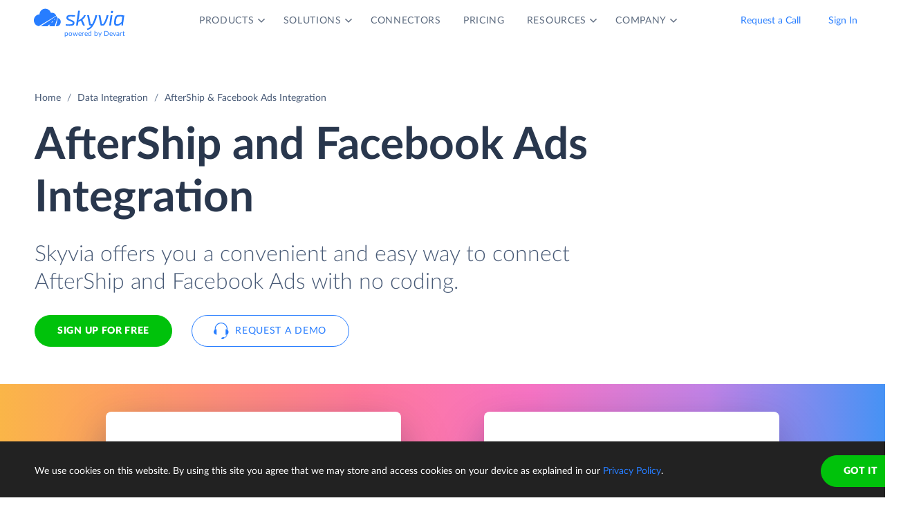

--- FILE ---
content_type: image/svg+xml
request_url: https://skyvia.com/data-integration/images/one-to-many.svg
body_size: -243
content:
<svg xmlns="http://www.w3.org/2000/svg" xmlns:xlink="http://www.w3.org/1999/xlink" width="112" height="112"><defs><path id="b" d="M3 0h26a3 3 0 0 1 3 3v26a3 3 0 0 1-3 3H3a3 3 0 0 1-3-3V3a3 3 0 0 1 3-3z"/><filter id="a" width="150%" height="168.8%" x="-25%" y="-31.2%" filterUnits="objectBoundingBox"><feOffset dy="4" in="SourceAlpha" result="shadowOffsetOuter1"/><feGaussianBlur in="shadowOffsetOuter1" result="shadowBlurOuter1" stdDeviation="2"/><feColorMatrix in="shadowBlurOuter1" result="shadowMatrixOuter1" values="0 0 0 0 0.0588235294 0 0 0 0 0.211764706 0 0 0 0 0.443137255 0 0 0 0.25 0"/><feMorphology in="SourceAlpha" radius="2" result="shadowSpreadOuter2"/><feOffset dy="-4" in="shadowSpreadOuter2" result="shadowOffsetOuter2"/><feGaussianBlur in="shadowOffsetOuter2" result="shadowBlurOuter2" stdDeviation="1"/><feColorMatrix in="shadowBlurOuter2" result="shadowMatrixOuter2" values="0 0 0 0 0.219607843 0 0 0 0 0.290196078 0 0 0 0 0.4 0 0 0 0.1 0"/><feMorphology in="SourceAlpha" radius="2" result="shadowSpreadOuter3"/><feOffset dy="4" in="shadowSpreadOuter3" result="shadowOffsetOuter3"/><feGaussianBlur in="shadowOffsetOuter3" result="shadowBlurOuter3" stdDeviation="2"/><feColorMatrix in="shadowBlurOuter3" result="shadowMatrixOuter3" values="0 0 0 0 0.219607843 0 0 0 0 0.290196078 0 0 0 0 0.4 0 0 0 0.75 0"/><feMerge><feMergeNode in="shadowMatrixOuter1"/><feMergeNode in="shadowMatrixOuter2"/><feMergeNode in="shadowMatrixOuter3"/></feMerge></filter><path id="d" d="M3 0h26a3 3 0 0 1 3 3v26a3 3 0 0 1-3 3H3a3 3 0 0 1-3-3V3a3 3 0 0 1 3-3z"/><filter id="c" width="150%" height="168.8%" x="-25%" y="-31.2%" filterUnits="objectBoundingBox"><feOffset dy="4" in="SourceAlpha" result="shadowOffsetOuter1"/><feGaussianBlur in="shadowOffsetOuter1" result="shadowBlurOuter1" stdDeviation="2"/><feColorMatrix in="shadowBlurOuter1" result="shadowMatrixOuter1" values="0 0 0 0 0.0588235294 0 0 0 0 0.211764706 0 0 0 0 0.443137255 0 0 0 0.25 0"/><feMorphology in="SourceAlpha" radius="2" result="shadowSpreadOuter2"/><feOffset dy="-4" in="shadowSpreadOuter2" result="shadowOffsetOuter2"/><feGaussianBlur in="shadowOffsetOuter2" result="shadowBlurOuter2" stdDeviation="1"/><feColorMatrix in="shadowBlurOuter2" result="shadowMatrixOuter2" values="0 0 0 0 0.219607843 0 0 0 0 0.290196078 0 0 0 0 0.4 0 0 0 0.1 0"/><feMorphology in="SourceAlpha" radius="2" result="shadowSpreadOuter3"/><feOffset dy="4" in="shadowSpreadOuter3" result="shadowOffsetOuter3"/><feGaussianBlur in="shadowOffsetOuter3" result="shadowBlurOuter3" stdDeviation="2"/><feColorMatrix in="shadowBlurOuter3" result="shadowMatrixOuter3" values="0 0 0 0 0.219607843 0 0 0 0 0.290196078 0 0 0 0 0.4 0 0 0 0.75 0"/><feMerge><feMergeNode in="shadowMatrixOuter1"/><feMergeNode in="shadowMatrixOuter2"/><feMergeNode in="shadowMatrixOuter3"/></feMerge></filter><path id="f" d="M3 0h26a3 3 0 0 1 3 3v26a3 3 0 0 1-3 3H3a3 3 0 0 1-3-3V3a3 3 0 0 1 3-3z"/><filter id="e" width="150%" height="168.8%" x="-25%" y="-31.2%" filterUnits="objectBoundingBox"><feOffset dy="4" in="SourceAlpha" result="shadowOffsetOuter1"/><feGaussianBlur in="shadowOffsetOuter1" result="shadowBlurOuter1" stdDeviation="2"/><feColorMatrix in="shadowBlurOuter1" result="shadowMatrixOuter1" values="0 0 0 0 0.0588235294 0 0 0 0 0.211764706 0 0 0 0 0.443137255 0 0 0 0.25 0"/><feMorphology in="SourceAlpha" radius="2" result="shadowSpreadOuter2"/><feOffset dy="-4" in="shadowSpreadOuter2" result="shadowOffsetOuter2"/><feGaussianBlur in="shadowOffsetOuter2" result="shadowBlurOuter2" stdDeviation="1"/><feColorMatrix in="shadowBlurOuter2" result="shadowMatrixOuter2" values="0 0 0 0 0.219607843 0 0 0 0 0.290196078 0 0 0 0 0.4 0 0 0 0.1 0"/><feMorphology in="SourceAlpha" radius="2" result="shadowSpreadOuter3"/><feOffset dy="4" in="shadowSpreadOuter3" result="shadowOffsetOuter3"/><feGaussianBlur in="shadowOffsetOuter3" result="shadowBlurOuter3" stdDeviation="2"/><feColorMatrix in="shadowBlurOuter3" result="shadowMatrixOuter3" values="0 0 0 0 0.219607843 0 0 0 0 0.290196078 0 0 0 0 0.4 0 0 0 0.75 0"/><feMerge><feMergeNode in="shadowMatrixOuter1"/><feMergeNode in="shadowMatrixOuter2"/><feMergeNode in="shadowMatrixOuter3"/></feMerge></filter></defs><g fill="none" fill-rule="evenodd"><path fill="#7A91B6" fill-rule="nonzero" d="M57.125 57L56 54l7.5 4.001L56 62l1.125-3H40v-2zM68 26h-1a3 3 0 0 0-3 3v60a3 3 0 0 0 3 3h1v-2h-1a1 1 0 0 1-1-1V29a1 1 0 0 1 1-1h1v-2z"/><g transform="translate(8 40)"><use fill="#000" filter="url(#a)" xlink:href="#b"/><use fill="#FFF" xlink:href="#b"/><path fill="#C5D4EA" d="M5 10h6v3H5v-3zm0 5h6v3H5v-3zm0 5h6v3H5v-3zm8-10h6v3h-6v-3zm0 10h6v3h-6v-3zm8-10h6v3h-6v-3zm0 5h6v3h-6v-3zm0 5h6v3h-6v-3zM5 25h6v3H5v-3zm8 0h6v3h-6v-3zm8 0h6v3h-6v-3zm-8-10h6v3h-6v-3z"/><path fill="#00C20B" d="M3 0h26a3 3 0 0 1 3 3v3H0V3a3 3 0 0 1 3-3z"/></g><g transform="translate(72 8)"><use fill="#000" filter="url(#c)" xlink:href="#d"/><use fill="#FFF" xlink:href="#d"/><path fill="#C5D4EA" d="M5 10h6v3H5v-3zm0 5h6v3H5v-3zm0 5h6v3H5v-3zm8-10h6v3h-6v-3zm0 10h6v3h-6v-3zm8-10h6v3h-6v-3zm0 5h6v3h-6v-3zm0 5h6v3h-6v-3zM5 25h6v3H5v-3zm8 0h6v3h-6v-3zm8 0h6v3h-6v-3zm-8-10h6v3h-6v-3z"/><path fill="#277DFF" d="M3 0h26a3 3 0 0 1 3 3v3H0V3a3 3 0 0 1 3-3z"/></g><g transform="translate(72 72)"><use fill="#000" filter="url(#e)" xlink:href="#f"/><use fill="#FFF" xlink:href="#f"/><path fill="#C5D4EA" d="M5 10h6v3H5v-3zm0 5h6v3H5v-3zm0 5h6v3H5v-3zm8-10h6v3h-6v-3zm0 10h6v3h-6v-3zm8-10h6v3h-6v-3zm0 5h6v3h-6v-3zm0 5h6v3h-6v-3zM5 25h6v3H5v-3zm8 0h6v3h-6v-3zm8 0h6v3h-6v-3zm-8-10h6v3h-6v-3z"/><path fill="#277DFF" d="M3 0h26a3 3 0 0 1 3 3v3H0V3a3 3 0 0 1 3-3z"/></g><path fill="#FFF" d="M72 25h8v4h-1v2h-7z"/><path fill="#384A66" d="M76 28h-1.17a3.001 3.001 0 1 1 0-2H79v2h-1v2h-2v-2zm-4 0a1 1 0 1 0 0-2 1 1 0 0 0 0 2z"/><path fill="#FFF" d="M72 89h8v4h-1v2h-7z"/><path fill="#384A66" d="M76 92h-1.17a3.001 3.001 0 1 1 0-2H79v2h-1v2h-2v-2zm-4 0a1 1 0 1 0 0-2 1 1 0 0 0 0 2z"/></g></svg>

--- FILE ---
content_type: image/svg+xml
request_url: https://skyvia.com/data-integration/images/expressions.svg
body_size: 367
content:
<svg xmlns="http://www.w3.org/2000/svg" xmlns:xlink="http://www.w3.org/1999/xlink" width="112" height="112"><defs><path id="b" d="M3 0h26a3 3 0 0 1 3 3v26a3 3 0 0 1-3 3H3a3 3 0 0 1-3-3V3a3 3 0 0 1 3-3z"/><filter id="a" width="150%" height="168.8%" x="-25%" y="-31.2%" filterUnits="objectBoundingBox"><feOffset dy="4" in="SourceAlpha" result="shadowOffsetOuter1"/><feGaussianBlur in="shadowOffsetOuter1" result="shadowBlurOuter1" stdDeviation="2"/><feColorMatrix in="shadowBlurOuter1" result="shadowMatrixOuter1" values="0 0 0 0 0.0588235294 0 0 0 0 0.211764706 0 0 0 0 0.443137255 0 0 0 0.25 0"/><feMorphology in="SourceAlpha" radius="2" result="shadowSpreadOuter2"/><feOffset dy="-4" in="shadowSpreadOuter2" result="shadowOffsetOuter2"/><feGaussianBlur in="shadowOffsetOuter2" result="shadowBlurOuter2" stdDeviation="1"/><feColorMatrix in="shadowBlurOuter2" result="shadowMatrixOuter2" values="0 0 0 0 0.219607843 0 0 0 0 0.290196078 0 0 0 0 0.4 0 0 0 0.1 0"/><feMorphology in="SourceAlpha" radius="2" result="shadowSpreadOuter3"/><feOffset dy="4" in="shadowSpreadOuter3" result="shadowOffsetOuter3"/><feGaussianBlur in="shadowOffsetOuter3" result="shadowBlurOuter3" stdDeviation="2"/><feColorMatrix in="shadowBlurOuter3" result="shadowMatrixOuter3" values="0 0 0 0 0.219607843 0 0 0 0 0.290196078 0 0 0 0 0.4 0 0 0 0.75 0"/><feMerge><feMergeNode in="shadowMatrixOuter1"/><feMergeNode in="shadowMatrixOuter2"/><feMergeNode in="shadowMatrixOuter3"/></feMerge></filter><path id="d" d="M3 0h26a3 3 0 0 1 3 3v26a3 3 0 0 1-3 3H3a3 3 0 0 1-3-3V3a3 3 0 0 1 3-3z"/><filter id="c" width="150%" height="168.8%" x="-25%" y="-31.2%" filterUnits="objectBoundingBox"><feOffset dy="4" in="SourceAlpha" result="shadowOffsetOuter1"/><feGaussianBlur in="shadowOffsetOuter1" result="shadowBlurOuter1" stdDeviation="2"/><feColorMatrix in="shadowBlurOuter1" result="shadowMatrixOuter1" values="0 0 0 0 0.0588235294 0 0 0 0 0.211764706 0 0 0 0 0.443137255 0 0 0 0.25 0"/><feMorphology in="SourceAlpha" radius="2" result="shadowSpreadOuter2"/><feOffset dy="-4" in="shadowSpreadOuter2" result="shadowOffsetOuter2"/><feGaussianBlur in="shadowOffsetOuter2" result="shadowBlurOuter2" stdDeviation="1"/><feColorMatrix in="shadowBlurOuter2" result="shadowMatrixOuter2" values="0 0 0 0 0.219607843 0 0 0 0 0.290196078 0 0 0 0 0.4 0 0 0 0.1 0"/><feMorphology in="SourceAlpha" radius="2" result="shadowSpreadOuter3"/><feOffset dy="4" in="shadowSpreadOuter3" result="shadowOffsetOuter3"/><feGaussianBlur in="shadowOffsetOuter3" result="shadowBlurOuter3" stdDeviation="2"/><feColorMatrix in="shadowBlurOuter3" result="shadowMatrixOuter3" values="0 0 0 0 0.219607843 0 0 0 0 0.290196078 0 0 0 0 0.4 0 0 0 0.75 0"/><feMerge><feMergeNode in="shadowMatrixOuter1"/><feMergeNode in="shadowMatrixOuter2"/><feMergeNode in="shadowMatrixOuter3"/></feMerge></filter></defs><g fill="none" fill-rule="evenodd"><g fill-rule="nonzero"><path fill="#374A66" d="M45.799 61.66h-1.29V66H43.02v-4.34h-.82v-.718l.82-.4v-.401c0-.622.153-1.076.46-1.362.305-.287.795-.43 1.469-.43.514 0 .972.076 1.372.23l-.38 1.093a2.776 2.776 0 0 0-.83-.141c-.212 0-.365.062-.46.188a.778.778 0 0 0-.141.48v.342h1.289v1.119zm2.07 1.601c0-.863.127-1.67.38-2.422a6.02 6.02 0 0 1 1.09-1.977h1.221a7.031 7.031 0 0 0-1.04 2.07 7.75 7.75 0 0 0 .008 4.631c.239.744.58 1.417 1.023 2.02H49.34a5.754 5.754 0 0 1-1.094-1.94 7.37 7.37 0 0 1-.376-2.382z"/><path fill="#277DFF" d="M52.258 63.212L50.5 60.541h1.689l1.06 1.739 1.069-1.739h1.69l-1.778 2.671L56.091 66h-1.695l-1.147-1.87L52.096 66h-1.689z"/><path fill="#374A66" d="M57.88 64.95c-.169.658-.455 1.438-.859 2.34h-1.074c.212-.866.376-1.684.493-2.452h1.367l.074.113z"/><path fill="#277DFF" d="M60.138 60.541h1.63l1.03 3.072c.089.267.149.582.181.947h.03c.035-.335.105-.651.21-.947l1.01-3.072h1.597l-2.31 6.158c-.211.57-.513.996-.905 1.279-.393.283-.85.425-1.375.425-.257 0-.51-.028-.757-.083v-1.182c.18.042.375.064.586.064.264 0 .494-.081.691-.242.197-.161.35-.405.462-.73l.087-.269-2.167-5.42z"/><path fill="#374A66" d="M68.314 63.261c0 .856-.126 1.654-.378 2.393a5.723 5.723 0 0 1-1.091 1.928h-1.211a7.05 7.05 0 0 0 1.02-2.014c.241-.744.361-1.516.361-2.317a7.75 7.75 0 0 0-.351-2.319 7.031 7.031 0 0 0-1.04-2.07h1.22a5.99 5.99 0 0 1 1.094 1.985c.25.753.376 1.558.376 2.414z"/></g><path fill="#7A91B6" fill-rule="nonzero" d="M65.125 90L64 87l7.5 4-7.5 4 1.125-3H63a5 5 0 0 1-5-5V71h2v16a3 3 0 0 0 3 3h2.125zM64 50.125L67 49l-4 7.5-4-7.5 3 1.125V30a3 3 0 0 0-3-3H40v-2h19a5 5 0 0 1 5 5v20.125z"/><path fill="#7A91B6" fill-rule="nonzero" d="M54 50.125L57 49l-4 7.5-4-7.5 3 1.125V34a3 3 0 0 0-3-3h-9v-2h9a5 5 0 0 1 5 5v16.125z"/><g transform="translate(72 72)"><use fill="#000" filter="url(#a)" xlink:href="#b"/><use fill="#FFF" xlink:href="#b"/><path fill="#277DFF" d="M5 10h6v3H5v-3zm0 5h6v3H5v-3zm0 5h6v3H5v-3zm0 5h6v3H5v-3z"/><path fill="#C5D4EA" d="M13 10h6v3h-6v-3zm0 10h6v3h-6v-3zm8-10h6v3h-6v-3zm0 5h6v3h-6v-3zm0 5h6v3h-6v-3zm-8 5h6v3h-6v-3zm8 0h6v3h-6v-3zm-8-10h6v3h-6v-3z"/><path fill="#277DFF" d="M3 0h26a3 3 0 0 1 3 3v3H0V3a3 3 0 0 1 3-3z"/></g><g transform="translate(8 8)"><use fill="#000" filter="url(#c)" xlink:href="#d"/><use fill="#FFF" xlink:href="#d"/><path fill="#C5D4EA" d="M5 10h6v3H5v-3zm0 5h6v3H5v-3zm0 5h6v3H5v-3zm0 5h6v3H5v-3z"/><path fill="#00C20B" d="M13 10h6v3h-6v-3zm0 10h6v3h-6v-3zm8-10h6v3h-6v-3zm0 5h6v3h-6v-3zm0 5h6v3h-6v-3zm-8 5h6v3h-6v-3zm8 0h6v3h-6v-3zm-8-10h6v3h-6v-3zM3 0h26a3 3 0 0 1 3 3v3H0V3a3 3 0 0 1 3-3z"/></g></g></svg>